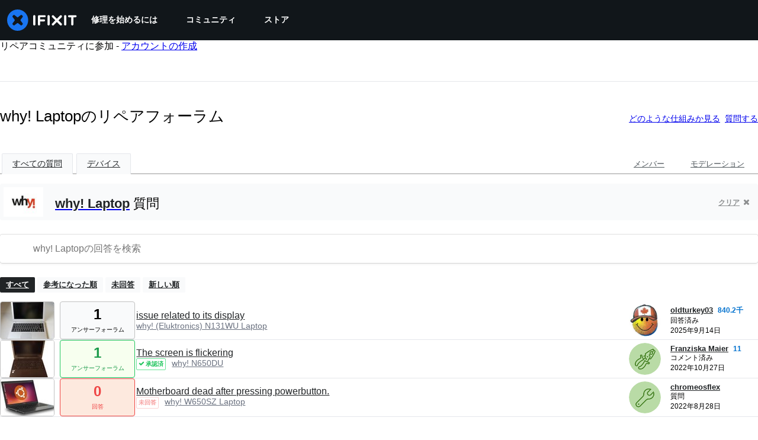

--- FILE ---
content_type: text/json
request_url: https://conf.config-security.com/model
body_size: 83
content:
{"title":"recommendation AI model (keras)","structure":"release_id=0x66:34:22:3b:5f:3d:5a:66:6e:3a:79:5c:76:6f:4c:5e:5a:34:48:75:4c:39:25:64:7c:3d:52:74:6c;keras;tyntqjnwx35pf1zuw8s10d4rxu6n47wig0gryt8w2ywlpnfxc68zlfj7ak4u8xviiyw8uluo","weights":"../weights/6634223b.h5","biases":"../biases/6634223b.h5"}